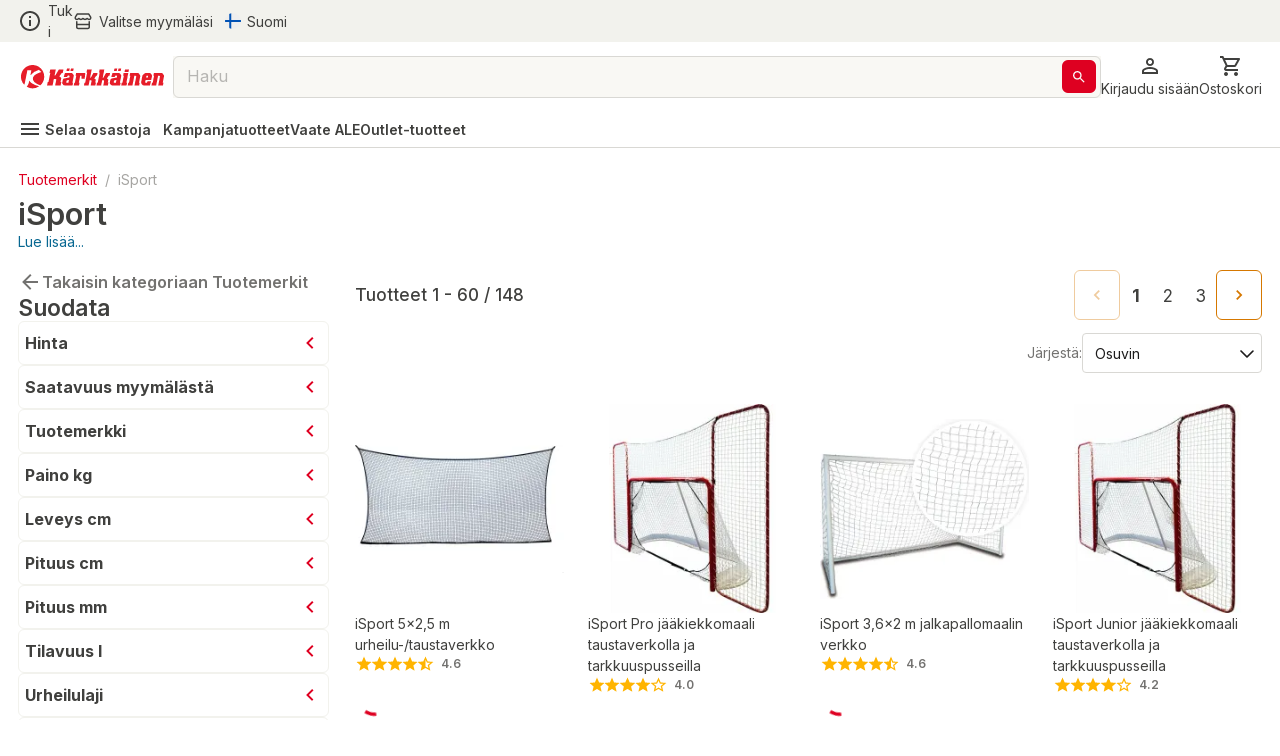

--- FILE ---
content_type: application/javascript; charset=UTF-8
request_url: https://www.karkkainen.com/_next/static/chunks/6476.ac3d8ba83301d5a2.js
body_size: 495
content:
"use strict";(self.webpackChunk_N_E=self.webpackChunk_N_E||[]).push([[1912,6476],{1912:(e,r,o)=>{o.d(r,{A:()=>F});var t=o(44501),a=o(40670),i=o(14232),n=o(69241),l=o(4697),s=o(53855),d=o(35268),u=o(77573),c=o(84875),p=o(72303),m=o(6854),y=o(20243),A=o(18952),h=o(4728),b=o(52782),v=o(47951),x=o(45879);function f(e){return(0,x.Ay)("MuiTextField",e)}(0,v.A)("MuiTextField",["root"]);var T=o(37876);let w=["autoComplete","autoFocus","children","className","color","defaultValue","disabled","error","FormHelperTextProps","fullWidth","helperText","id","InputLabelProps","inputProps","InputProps","inputRef","label","maxRows","minRows","multiline","name","onBlur","onChange","onFocus","placeholder","required","rows","select","SelectProps","type","value","variant"],R={standard:c.A,filled:p.A,outlined:m.A},g=(0,d.Ay)(A.A,{name:"MuiTextField",slot:"Root",overridesResolver:(e,r)=>r.root})({}),F=i.forwardRef(function(e,r){let o=(0,u.b)({props:e,name:"MuiTextField"}),{autoComplete:i,autoFocus:d=!1,children:c,className:p,color:m="primary",defaultValue:A,disabled:v=!1,error:x=!1,FormHelperTextProps:F,fullWidth:j=!1,helperText:k,id:N,InputLabelProps:P,inputProps:C,InputProps:M,inputRef:I,label:B,maxRows:L,minRows:W,multiline:_=!1,name:S,onBlur:q,onChange:E,onFocus:V,placeholder:H,required:z=!1,rows:D,select:G=!1,SelectProps:J,type:K,value:O,variant:Q="outlined"}=o,U=(0,a.A)(o,w),X=(0,t.A)({},o,{autoFocus:d,color:m,disabled:v,error:x,fullWidth:j,multiline:_,required:z,select:G,variant:Q}),Y=(e=>{let{classes:r}=e;return(0,l.A)({root:["root"]},f,r)})(X),Z={};"outlined"===Q&&(P&&void 0!==P.shrink&&(Z.notched=P.shrink),Z.label=B),G&&(J&&J.native||(Z.id=void 0),Z["aria-describedby"]=void 0);let $=(0,s.A)(N),ee=k&&$?"".concat($,"-helper-text"):void 0,er=B&&$?"".concat($,"-label"):void 0,eo=R[Q],et=(0,T.jsx)(eo,(0,t.A)({"aria-describedby":ee,autoComplete:i,autoFocus:d,defaultValue:A,fullWidth:j,multiline:_,name:S,rows:D,maxRows:L,minRows:W,type:K,value:O,id:$,inputRef:I,onBlur:q,onChange:E,onFocus:V,placeholder:H,inputProps:C},Z,M));return(0,T.jsxs)(g,(0,t.A)({className:(0,n.A)(Y.root,p),disabled:v,error:x,fullWidth:j,ref:r,required:z,color:m,variant:Q,ownerState:X},U,{children:[null!=B&&""!==B&&(0,T.jsx)(y.A,(0,t.A)({htmlFor:$,id:er},P,{children:B})),G?(0,T.jsx)(b.A,(0,t.A)({"aria-describedby":ee,id:$,labelId:er,value:O,input:et},J,{children:c})):et,k&&(0,T.jsx)(h.A,(0,t.A)({id:ee},F,{children:k}))]}))})},48677:(e,r,o)=>{o.d(r,{A:()=>h});var t=o(40670),a=o(44501),i=o(14232),n=o(69241),l=o(4697),s=o(35003),d=o(82532),u=o(77573),c=o(35268),p=o(50243),m=o(37876);let y=["children","className","disableTypography","inset","primary","primaryTypographyProps","secondary","secondaryTypographyProps"],A=(0,c.Ay)("div",{name:"MuiListItemText",slot:"Root",overridesResolver:(e,r)=>{let{ownerState:o}=e;return[{["& .".concat(p.A.primary)]:r.primary},{["& .".concat(p.A.secondary)]:r.secondary},r.root,o.inset&&r.inset,o.primary&&o.secondary&&r.multiline,o.dense&&r.dense]}})(e=>{let{ownerState:r}=e;return(0,a.A)({flex:"1 1 auto",minWidth:0,marginTop:4,marginBottom:4},r.primary&&r.secondary&&{marginTop:6,marginBottom:6},r.inset&&{paddingLeft:56})}),h=i.forwardRef(function(e,r){let o=(0,u.b)({props:e,name:"MuiListItemText"}),{children:c,className:h,disableTypography:b=!1,inset:v=!1,primary:x,primaryTypographyProps:f,secondary:T,secondaryTypographyProps:w}=o,R=(0,t.A)(o,y),{dense:g}=i.useContext(d.A),F=null!=x?x:c,j=T,k=(0,a.A)({},o,{disableTypography:b,inset:v,primary:!!F,secondary:!!j,dense:g}),N=(e=>{let{classes:r,inset:o,primary:t,secondary:a,dense:i}=e;return(0,l.A)({root:["root",o&&"inset",i&&"dense",t&&a&&"multiline"],primary:["primary"],secondary:["secondary"]},p.b,r)})(k);return null==F||F.type===s.A||b||(F=(0,m.jsx)(s.A,(0,a.A)({variant:g?"body2":"body1",className:N.primary,component:null!=f&&f.variant?void 0:"span",display:"block"},f,{children:F}))),null==j||j.type===s.A||b||(j=(0,m.jsx)(s.A,(0,a.A)({variant:"body2",className:N.secondary,color:"text.secondary",display:"block"},w,{children:j}))),(0,m.jsxs)(A,(0,a.A)({className:(0,n.A)(N.root,h),ownerState:k,ref:r},R,{children:[F,j]}))})}}]);

--- FILE ---
content_type: application/javascript; charset=UTF-8
request_url: https://www.karkkainen.com/_next/static/chunks/3876.65bd3b600f1ffe29.js
body_size: 3438
content:
"use strict";(self.webpackChunk_N_E=self.webpackChunk_N_E||[]).push([[3876],{13679:(e,t,r)=>{r.d(t,{x:()=>u});var n=r(14232),o=r(61637),a=r(7061),i=r(44471),l=r(65546),s=r(37876);function c(e){return e.substring(2).toLowerCase()}function u(e){let{children:t,disableReactTree:r=!1,mouseEvent:u="onClick",onClickAway:d,touchEvent:p="onTouchEnd"}=e,m=n.useRef(!1),v=n.useRef(null),A=n.useRef(!1),h=n.useRef(!1);n.useEffect(()=>(setTimeout(()=>{A.current=!0},0),()=>{A.current=!1}),[]);let g=(0,o.A)((0,l.A)(t),v),f=(0,a.A)(e=>{let t=h.current;h.current=!1;let n=(0,i.A)(v.current);if(!(!A.current||!v.current||"clientX"in e&&(n.documentElement.clientWidth<e.clientX||n.documentElement.clientHeight<e.clientY))){if(m.current){m.current=!1;return}(e.composedPath?e.composedPath().indexOf(v.current)>-1:!n.documentElement.contains(e.target)||v.current.contains(e.target))||!r&&t||d(e)}}),x=e=>r=>{h.current=!0;let n=t.props[e];n&&n(r)},y={ref:g};return!1!==p&&(y[p]=x(p)),n.useEffect(()=>{if(!1!==p){let e=c(p),t=(0,i.A)(v.current),r=()=>{m.current=!0};return t.addEventListener(e,f),t.addEventListener("touchmove",r),()=>{t.removeEventListener(e,f),t.removeEventListener("touchmove",r)}}},[f,p]),!1!==u&&(y[u]=x(u)),n.useEffect(()=>{if(!1!==u){let e=c(u),t=(0,i.A)(v.current);return t.addEventListener(e,f),()=>{t.removeEventListener(e,f)}}},[f,u]),(0,s.jsx)(n.Fragment,{children:n.cloneElement(t,y)})}},33204:(e,t,r)=>{r.d(t,{A:()=>a}),r(14232);var n=r(87225),o=r(37876);let a=(0,n.A)((0,o.jsx)("path",{d:"M19 6.41L17.59 5 12 10.59 6.41 5 5 6.41 10.59 12 5 17.59 6.41 19 12 13.41 17.59 19 19 17.59 13.41 12z"}),"Close")},52894:(e,t,r)=>{r.d(t,{A:()=>z});var n=r(40670),o=r(44501),a=r(14232),i=r(69241),l=r(4697),s=r(97613),c=r(35268),u=r(77573),d=r(24369),p=r(98428),m=r(58582),v=r(47951),A=r(45879);function h(e){return(0,A.Ay)("MuiAlert",e)}let g=(0,v.A)("MuiAlert",["root","action","icon","message","filled","colorSuccess","colorInfo","colorWarning","colorError","filledSuccess","filledInfo","filledWarning","filledError","outlined","outlinedSuccess","outlinedInfo","outlinedWarning","outlinedError","standard","standardSuccess","standardInfo","standardWarning","standardError"]);var f=r(71733),x=r(87225),y=r(37876);let C=(0,x.A)((0,y.jsx)("path",{d:"M20,12A8,8 0 0,1 12,20A8,8 0 0,1 4,12A8,8 0 0,1 12,4C12.76,4 13.5,4.11 14.2, 4.31L15.77,2.74C14.61,2.26 13.34,2 12,2A10,10 0 0,0 2,12A10,10 0 0,0 12,22A10,10 0 0, 0 22,12M7.91,10.08L6.5,11.5L11,16L21,6L19.59,4.58L11,13.17L7.91,10.08Z"}),"SuccessOutlined"),b=(0,x.A)((0,y.jsx)("path",{d:"M12 5.99L19.53 19H4.47L12 5.99M12 2L1 21h22L12 2zm1 14h-2v2h2v-2zm0-6h-2v4h2v-4z"}),"ReportProblemOutlined"),w=(0,x.A)((0,y.jsx)("path",{d:"M11 15h2v2h-2zm0-8h2v6h-2zm.99-5C6.47 2 2 6.48 2 12s4.47 10 9.99 10C17.52 22 22 17.52 22 12S17.52 2 11.99 2zM12 20c-4.42 0-8-3.58-8-8s3.58-8 8-8 8 3.58 8 8-3.58 8-8 8z"}),"ErrorOutline"),k=(0,x.A)((0,y.jsx)("path",{d:"M11,9H13V7H11M12,20C7.59,20 4,16.41 4,12C4,7.59 7.59,4 12,4C16.41,4 20,7.59 20, 12C20,16.41 16.41,20 12,20M12,2A10,10 0 0,0 2,12A10,10 0 0,0 12,22A10,10 0 0,0 22,12A10, 10 0 0,0 12,2M11,17H13V11H11V17Z"}),"InfoOutlined");var S=r(33204);let E=["action","children","className","closeText","color","components","componentsProps","icon","iconMapping","onClose","role","severity","slotProps","slots","variant"],M=(0,c.Ay)(m.A,{name:"MuiAlert",slot:"Root",overridesResolver:(e,t)=>{let{ownerState:r}=e;return[t.root,t[r.variant],t["".concat(r.variant).concat((0,p.A)(r.color||r.severity))]]}})(e=>{let{theme:t}=e,r="light"===t.palette.mode?s.e$:s.a,n="light"===t.palette.mode?s.a:s.e$;return(0,o.A)({},t.typography.body2,{backgroundColor:"transparent",display:"flex",padding:"6px 16px",variants:[...Object.entries(t.palette).filter(e=>{let[,t]=e;return t.main&&t.light}).map(e=>{let[o]=e;return{props:{colorSeverity:o,variant:"standard"},style:{color:t.vars?t.vars.palette.Alert["".concat(o,"Color")]:r(t.palette[o].light,.6),backgroundColor:t.vars?t.vars.palette.Alert["".concat(o,"StandardBg")]:n(t.palette[o].light,.9),["& .".concat(g.icon)]:t.vars?{color:t.vars.palette.Alert["".concat(o,"IconColor")]}:{color:t.palette[o].main}}}}),...Object.entries(t.palette).filter(e=>{let[,t]=e;return t.main&&t.light}).map(e=>{let[n]=e;return{props:{colorSeverity:n,variant:"outlined"},style:{color:t.vars?t.vars.palette.Alert["".concat(n,"Color")]:r(t.palette[n].light,.6),border:"1px solid ".concat((t.vars||t).palette[n].light),["& .".concat(g.icon)]:t.vars?{color:t.vars.palette.Alert["".concat(n,"IconColor")]}:{color:t.palette[n].main}}}}),...Object.entries(t.palette).filter(e=>{let[,t]=e;return t.main&&t.dark}).map(e=>{let[r]=e;return{props:{colorSeverity:r,variant:"filled"},style:(0,o.A)({fontWeight:t.typography.fontWeightMedium},t.vars?{color:t.vars.palette.Alert["".concat(r,"FilledColor")],backgroundColor:t.vars.palette.Alert["".concat(r,"FilledBg")]}:{backgroundColor:"dark"===t.palette.mode?t.palette[r].dark:t.palette[r].main,color:t.palette.getContrastText(t.palette[r].main)})}})]})}),L=(0,c.Ay)("div",{name:"MuiAlert",slot:"Icon",overridesResolver:(e,t)=>t.icon})({marginRight:12,padding:"7px 0",display:"flex",fontSize:22,opacity:.9}),j=(0,c.Ay)("div",{name:"MuiAlert",slot:"Message",overridesResolver:(e,t)=>t.message})({padding:"8px 0",minWidth:0,overflow:"auto"}),O=(0,c.Ay)("div",{name:"MuiAlert",slot:"Action",overridesResolver:(e,t)=>t.action})({display:"flex",alignItems:"flex-start",padding:"4px 0 0 16px",marginLeft:"auto",marginRight:-8}),R={success:(0,y.jsx)(C,{fontSize:"inherit"}),warning:(0,y.jsx)(b,{fontSize:"inherit"}),error:(0,y.jsx)(w,{fontSize:"inherit"}),info:(0,y.jsx)(k,{fontSize:"inherit"})},z=a.forwardRef(function(e,t){let r=(0,u.b)({props:e,name:"MuiAlert"}),{action:a,children:s,className:c,closeText:m="Close",color:v,components:A={},componentsProps:g={},icon:x,iconMapping:C=R,onClose:b,role:w="alert",severity:k="success",slotProps:z={},slots:I={},variant:P="standard"}=r,N=(0,n.A)(r,E),T=(0,o.A)({},r,{color:v,severity:k,variant:P,colorSeverity:v||k}),W=(e=>{let{variant:t,color:r,severity:n,classes:o}=e,a={root:["root","color".concat((0,p.A)(r||n)),"".concat(t).concat((0,p.A)(r||n)),"".concat(t)],icon:["icon"],message:["message"],action:["action"]};return(0,l.A)(a,h,o)})(T),B={slots:(0,o.A)({closeButton:A.CloseButton,closeIcon:A.CloseIcon},I),slotProps:(0,o.A)({},g,z)},[H,F]=(0,d.A)("closeButton",{elementType:f.A,externalForwardedProps:B,ownerState:T}),[D,_]=(0,d.A)("closeIcon",{elementType:S.A,externalForwardedProps:B,ownerState:T});return(0,y.jsxs)(M,(0,o.A)({role:w,elevation:0,ownerState:T,className:(0,i.A)(W.root,c),ref:t},N,{children:[!1!==x?(0,y.jsx)(L,{ownerState:T,className:W.icon,children:x||C[k]||R[k]}):null,(0,y.jsx)(j,{ownerState:T,className:W.message,children:s}),null!=a?(0,y.jsx)(O,{ownerState:T,className:W.action,children:a}):null,null==a&&b?(0,y.jsx)(O,{ownerState:T,className:W.action,children:(0,y.jsx)(H,(0,o.A)({size:"small","aria-label":m,title:m,color:"inherit",onClick:b},F,{children:(0,y.jsx)(D,(0,o.A)({fontSize:"small"},_))}))}):null]}))})},93876:(e,t,r)=>{r.r(t),r.d(t,{Notifications:()=>H});var n=r(37876);let o={".MuiAlert-message":{whiteSpace:"normal",overflowWrap:"break-word",wordWrap:"break-word",wordBreak:"break-word",p:"10px 10px 0 0"}},a={maxWidth:"100%",p:"10px 10px 0 0"};var i=r(73389),l=r(40670),s=r(44501),c=r(14232),u=r(4697),d=r(86863),p=r(8763),m=r(7061),v=r(92233);let A=function(){let e=arguments.length>0&&void 0!==arguments[0]?arguments[0]:{},{autoHideDuration:t=null,disableWindowBlurListener:r=!1,onClose:n,open:o,resumeHideDuration:a}=e,i=(0,p.A)();c.useEffect(()=>{if(o)return document.addEventListener("keydown",e),()=>{document.removeEventListener("keydown",e)};function e(e){e.defaultPrevented||"Escape"!==e.key&&"Esc"!==e.key||null==n||n(e,"escapeKeyDown")}},[o,n]);let l=(0,m.A)((e,t)=>{null==n||n(e,t)}),u=(0,m.A)(e=>{n&&null!=e&&i.start(e,()=>{l(null,"timeout")})});c.useEffect(()=>(o&&u(t),i.clear),[o,t,u,i]);let d=i.clear,A=c.useCallback(()=>{null!=t&&u(null!=a?a:.5*t)},[t,a,u]);return c.useEffect(()=>{if(!r&&o)return window.addEventListener("focus",A),window.addEventListener("blur",d),()=>{window.removeEventListener("focus",A),window.removeEventListener("blur",d)}},[r,o,A,d]),{getRootProps:function(){let t=arguments.length>0&&void 0!==arguments[0]?arguments[0]:{},r=(0,s.A)({},(0,v.A)(e),(0,v.A)(t));return(0,s.A)({role:"presentation"},t,r,{onBlur:e=>{let t=r.onBlur;null==t||t(e),A()},onFocus:e=>{let t=r.onFocus;null==t||t(e),d()},onMouseEnter:e=>{let t=r.onMouseEnter;null==t||t(e),d()},onMouseLeave:e=>{let t=r.onMouseLeave;null==t||t(e),A()}})},onClickAway:e=>{null==n||n(e,"clickaway")}}};var h=r(13679),g=r(35268),f=r(66703),x=r(77573),y=r(98428),C=r(58939),b=r(69241),w=r(97613),k=r(58582),S=r(47951),E=r(45879);function M(e){return(0,E.Ay)("MuiSnackbarContent",e)}(0,S.A)("MuiSnackbarContent",["root","message","action"]);let L=["action","className","message","role"],j=(0,g.Ay)(k.A,{name:"MuiSnackbarContent",slot:"Root",overridesResolver:(e,t)=>t.root})(e=>{let{theme:t}=e,r="light"===t.palette.mode?.8:.98,n=(0,w.tL)(t.palette.background.default,r);return(0,s.A)({},t.typography.body2,{color:t.vars?t.vars.palette.SnackbarContent.color:t.palette.getContrastText(n),backgroundColor:t.vars?t.vars.palette.SnackbarContent.bg:n,display:"flex",alignItems:"center",flexWrap:"wrap",padding:"6px 16px",borderRadius:(t.vars||t).shape.borderRadius,flexGrow:1,[t.breakpoints.up("sm")]:{flexGrow:"initial",minWidth:288}})}),O=(0,g.Ay)("div",{name:"MuiSnackbarContent",slot:"Message",overridesResolver:(e,t)=>t.message})({padding:"8px 0"}),R=(0,g.Ay)("div",{name:"MuiSnackbarContent",slot:"Action",overridesResolver:(e,t)=>t.action})({display:"flex",alignItems:"center",marginLeft:"auto",paddingLeft:16,marginRight:-8}),z=c.forwardRef(function(e,t){let r=(0,x.b)({props:e,name:"MuiSnackbarContent"}),{action:o,className:a,message:i,role:c="alert"}=r,d=(0,l.A)(r,L),p=(e=>{let{classes:t}=e;return(0,u.A)({root:["root"],action:["action"],message:["message"]},M,t)})(r);return(0,n.jsxs)(j,(0,s.A)({role:c,square:!0,elevation:6,className:(0,b.A)(p.root,a),ownerState:r,ref:t},d,{children:[(0,n.jsx)(O,{className:p.message,ownerState:r,children:i}),o?(0,n.jsx)(R,{className:p.action,ownerState:r,children:o}):null]}))});function I(e){return(0,E.Ay)("MuiSnackbar",e)}(0,S.A)("MuiSnackbar",["root","anchorOriginTopCenter","anchorOriginBottomCenter","anchorOriginTopRight","anchorOriginBottomRight","anchorOriginTopLeft","anchorOriginBottomLeft"]);let P=["onEnter","onExited"],N=["action","anchorOrigin","autoHideDuration","children","className","ClickAwayListenerProps","ContentProps","disableWindowBlurListener","message","onBlur","onClose","onFocus","onMouseEnter","onMouseLeave","open","resumeHideDuration","TransitionComponent","transitionDuration","TransitionProps"],T=(0,g.Ay)("div",{name:"MuiSnackbar",slot:"Root",overridesResolver:(e,t)=>{let{ownerState:r}=e;return[t.root,t["anchorOrigin".concat((0,y.A)(r.anchorOrigin.vertical)).concat((0,y.A)(r.anchorOrigin.horizontal))]]}})(e=>{let{theme:t,ownerState:r}=e;return(0,s.A)({zIndex:(t.vars||t).zIndex.snackbar,position:"fixed",display:"flex",left:8,right:8,justifyContent:"center",alignItems:"center"},"top"===r.anchorOrigin.vertical?{top:8}:{bottom:8},"left"===r.anchorOrigin.horizontal&&{justifyContent:"flex-start"},"right"===r.anchorOrigin.horizontal&&{justifyContent:"flex-end"},{[t.breakpoints.up("sm")]:(0,s.A)({},"top"===r.anchorOrigin.vertical?{top:24}:{bottom:24},"center"===r.anchorOrigin.horizontal&&{left:"50%",right:"auto",transform:"translateX(-50%)"},"left"===r.anchorOrigin.horizontal&&{left:24,right:"auto"},"right"===r.anchorOrigin.horizontal&&{right:24,left:"auto"})})}),W=c.forwardRef(function(e,t){let r=(0,x.b)({props:e,name:"MuiSnackbar"}),o=(0,f.A)(),a={enter:o.transitions.duration.enteringScreen,exit:o.transitions.duration.leavingScreen},{action:i,anchorOrigin:{vertical:p,horizontal:m}={vertical:"bottom",horizontal:"left"},autoHideDuration:v=null,children:g,className:b,ClickAwayListenerProps:w,ContentProps:k,disableWindowBlurListener:S=!1,message:E,open:M,TransitionComponent:L=C.A,transitionDuration:j=a,TransitionProps:{onEnter:O,onExited:R}={}}=r,W=(0,l.A)(r.TransitionProps,P),B=(0,l.A)(r,N),H=(0,s.A)({},r,{anchorOrigin:{vertical:p,horizontal:m},autoHideDuration:v,disableWindowBlurListener:S,TransitionComponent:L,transitionDuration:j}),F=(e=>{let{classes:t,anchorOrigin:r}=e,n={root:["root","anchorOrigin".concat((0,y.A)(r.vertical)).concat((0,y.A)(r.horizontal))]};return(0,u.A)(n,I,t)})(H),{getRootProps:D,onClickAway:_}=A((0,s.A)({},H)),[V,X]=c.useState(!0),G=(0,d.A)({elementType:T,getSlotProps:D,externalForwardedProps:B,ownerState:H,additionalProps:{ref:t},className:[F.root,b]});return!M&&V?null:(0,n.jsx)(h.x,(0,s.A)({onClickAway:_},w,{children:(0,n.jsx)(T,(0,s.A)({},G,{children:(0,n.jsx)(L,(0,s.A)({appear:!0,in:M,timeout:j,direction:"top"===p?"down":"up",onEnter:(e,t)=>{X(!1),O&&O(e,t)},onExited:e=>{X(!0),R&&R(e)}},W,{children:g||(0,n.jsx)(z,(0,s.A)({message:E,action:i},k))}))}))}))});var B=r(52894);let H=()=>{var e,t;let{message:r,clearMessage:l}=(0,i.E)();return(0,n.jsx)(W,{open:!!r.text,anchorOrigin:null!=(e=r.anchorOrigin)?e:{vertical:"bottom",horizontal:"center"},ClickAwayListenerProps:{onClickAway:l,mouseEvent:"onMouseDown"},sx:a,children:(0,n.jsx)(B.A,{severity:null!=(t=r.severity)?t:"info",onClose:l,sx:{...o,"& .MuiAlert-action":{padding:"0"}},children:r.text})})}}}]);

--- FILE ---
content_type: application/javascript; charset=UTF-8
request_url: https://www.karkkainen.com/_next/static/prod-master-03fa01a/_buildManifest.js
body_size: -347
content:
self.__BUILD_MANIFEST=function(e,s,t,a){return{__rewrites:{afterFiles:[],beforeFiles:[],fallback:[]},__routerFilterStatic:{numItems:0,errorRate:1e-4,numBits:0,numHashes:t,bitArray:[]},__routerFilterDynamic:{numItems:e,errorRate:1e-4,numBits:e,numHashes:t,bitArray:[]},"/404":["static/chunks/pages/404-12ea6c24937a1f17.js"],"/500":["static/chunks/pages/500-939d43ccbd65fe37.js"],"/_error":["static/chunks/pages/_error-577d20cf4b946d58.js"],"/ssr/[[...path]]":[a,"static/chunks/pages/ssr/[[...path]]-e35ec84eb8a0e614.js"],"/verkkokauppa/tuotenumero/[productId]":["static/chunks/pages/verkkokauppa/tuotenumero/[productId]-5afffa4fc99af1f7.js"],"/[[...path]]":[a,"static/chunks/pages/[[...path]]-89fcb0adf157381c.js"],sortedPages:["/404","/500","/_app","/_error","/ssr/[[...path]]","/verkkokauppa/tuotenumero/[productId]","/[[...path]]"]}}(0,1e-4,NaN,"static/chunks/4762-3553ad5b0235aaec.js"),self.__BUILD_MANIFEST_CB&&self.__BUILD_MANIFEST_CB();